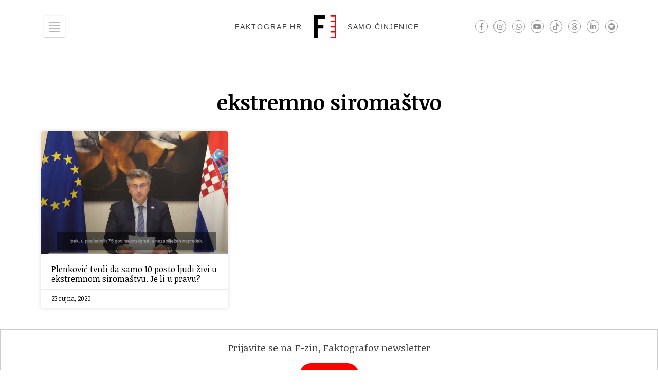

--- FILE ---
content_type: text/css; charset=utf-8
request_url: https://faktograf.hr/wp-content/cache/min/1/wp-content/themes/hello-theme-child/style.css?ver=1768492150
body_size: -87
content:
.revue-embed{padding:1rem .5rem 1rem;border:1px solid #ccc;margin-bottom:1rem}.d-flex{display:flex;justify-content:center;align-items:center}.d-none{display:none}.revue-form-group,.revue-form-actions{padding:0}.revue-form-group input{border-radius:32px 0 0 32px!important;border:1px solid #CCC!important;margin-right:0!important;width:160px!important}.revue-form-actions input[type="submit"]{border-radius:0 32px 32px 0;margin-left:0;background-color:#F00!important;color:#fff!important;border:1px solid red;text-transform:none;width:160px}.revue-form-actions input[type="submit"]:hover{background-color:#666!important;border:1px solid #666!important}.revue-form-header{text-align:center;font-size:1.25rem}.revue-form-footer{padding:1rem .5rem .5rem;font-size:.7rem;text-align:center}

--- FILE ---
content_type: text/css; charset=utf-8
request_url: https://faktograf.hr/wp-content/uploads/elementor/css/post-23026.css?ver=1768492133
body_size: 733
content:
.elementor-23026 .elementor-element.elementor-element-e737369 > .elementor-container > .elementor-column > .elementor-widget-wrap{align-content:flex-start;align-items:flex-start;}.elementor-23026 .elementor-element.elementor-element-e737369{margin-top:0px;margin-bottom:40px;}.elementor-23026 .elementor-element.elementor-element-a621f3b{text-align:center;}.elementor-23026 .elementor-element.elementor-element-a621f3b img{width:320px;max-width:100%;}.elementor-23026 .elementor-element.elementor-element-3025fd08 > .elementor-widget-container{padding:0px 10px 16px 20px;}.elementor-23026 .elementor-element.elementor-element-3025fd08 .elementor-nav-menu .elementor-item{font-family:"Roboto", Sans-serif;font-size:16px;font-weight:600;text-transform:uppercase;}.elementor-23026 .elementor-element.elementor-element-3025fd08 .elementor-nav-menu--main .elementor-item{color:#FFFFFFDB;fill:#FFFFFFDB;padding-left:0px;padding-right:0px;padding-top:0px;padding-bottom:0px;}.elementor-23026 .elementor-element.elementor-element-3025fd08 .elementor-nav-menu--main .elementor-item:hover,
					.elementor-23026 .elementor-element.elementor-element-3025fd08 .elementor-nav-menu--main .elementor-item.elementor-item-active,
					.elementor-23026 .elementor-element.elementor-element-3025fd08 .elementor-nav-menu--main .elementor-item.highlighted,
					.elementor-23026 .elementor-element.elementor-element-3025fd08 .elementor-nav-menu--main .elementor-item:focus{color:#FFFFFF;fill:#FFFFFF;}.elementor-23026 .elementor-element.elementor-element-3025fd08 .elementor-nav-menu--main .elementor-item.elementor-item-active{color:#FFFFFF;}.elementor-23026 .elementor-element.elementor-element-3025fd08{--e-nav-menu-horizontal-menu-item-margin:calc( 8px / 2 );}.elementor-23026 .elementor-element.elementor-element-3025fd08 .elementor-nav-menu--main:not(.elementor-nav-menu--layout-horizontal) .elementor-nav-menu > li:not(:last-child){margin-bottom:8px;}.elementor-23026 .elementor-element.elementor-element-86068cc > .elementor-widget-container{padding:0px 16px 0px 16px;}.elementor-23026 .elementor-element.elementor-element-86068cc .elementor-search-form__container{min-height:42px;}.elementor-23026 .elementor-element.elementor-element-86068cc .elementor-search-form__submit{min-width:42px;background-color:var( --e-global-color-text );}body:not(.rtl) .elementor-23026 .elementor-element.elementor-element-86068cc .elementor-search-form__icon{padding-left:calc(42px / 3);}body.rtl .elementor-23026 .elementor-element.elementor-element-86068cc .elementor-search-form__icon{padding-right:calc(42px / 3);}.elementor-23026 .elementor-element.elementor-element-86068cc .elementor-search-form__input, .elementor-23026 .elementor-element.elementor-element-86068cc.elementor-search-form--button-type-text .elementor-search-form__submit{padding-left:calc(42px / 3);padding-right:calc(42px / 3);}.elementor-23026 .elementor-element.elementor-element-86068cc:not(.elementor-search-form--skin-full_screen) .elementor-search-form__container{border-radius:3px;}.elementor-23026 .elementor-element.elementor-element-86068cc.elementor-search-form--skin-full_screen input[type="search"].elementor-search-form__input{border-radius:3px;}.elementor-23026 .elementor-element.elementor-element-7b24ba0{--grid-template-columns:repeat(0, auto);--icon-size:14px;--grid-column-gap:7px;--grid-row-gap:0px;}.elementor-23026 .elementor-element.elementor-element-7b24ba0 .elementor-widget-container{text-align:center;}.elementor-23026 .elementor-element.elementor-element-7b24ba0 > .elementor-widget-container{padding:0px 0px 0px 16px;}.elementor-23026 .elementor-element.elementor-element-7b24ba0 .elementor-social-icon{background-color:#00000040;--icon-padding:0.6em;}.elementor-23026 .elementor-element.elementor-element-7b24ba0 .elementor-social-icon i{color:#FFFFFF;}.elementor-23026 .elementor-element.elementor-element-7b24ba0 .elementor-social-icon svg{fill:#FFFFFF;}.elementor-23026 .elementor-element.elementor-element-7b24ba0 .elementor-social-icon:hover{background-color:#000000;}#elementor-popup-modal-23026 .dialog-widget-content{animation-duration:0.2s;background-color:#FF0000;}#elementor-popup-modal-23026{background-color:rgba(0, 0, 0, 0.7);justify-content:flex-end;align-items:center;pointer-events:all;}#elementor-popup-modal-23026 .dialog-message{width:340px;height:100vh;align-items:center;}#elementor-popup-modal-23026 .dialog-close-button{display:flex;font-size:24px;}#elementor-popup-modal-23026 .dialog-close-button i{color:#000000;}#elementor-popup-modal-23026 .dialog-close-button svg{fill:#000000;}@media(max-width:1024px){.elementor-23026 .elementor-element.elementor-element-a621f3b{text-align:left;}.elementor-23026 .elementor-element.elementor-element-7b24ba0 .elementor-widget-container{text-align:right;}}@media(max-width:767px){.elementor-23026 .elementor-element.elementor-element-cf9a5f8 > .elementor-widget-wrap > .elementor-widget:not(.elementor-widget__width-auto):not(.elementor-widget__width-initial):not(:last-child):not(.elementor-absolute){margin-bottom:16px;}.elementor-23026 .elementor-element.elementor-element-cf9a5f8 > .elementor-element-populated{margin:0px 0px 0px 0px;--e-column-margin-right:0px;--e-column-margin-left:0px;padding:0px 0px 0px 0px;}.elementor-23026 .elementor-element.elementor-element-a621f3b > .elementor-widget-container{margin:0px 0px 0px 0px;padding:0px 0px 0px 0px;}.elementor-23026 .elementor-element.elementor-element-a621f3b{text-align:left;}.elementor-23026 .elementor-element.elementor-element-a621f3b img{width:95%;max-width:100%;height:72px;}.elementor-23026 .elementor-element.elementor-element-3025fd08 > .elementor-widget-container{padding:0px 0px 0px 16px;}.elementor-23026 .elementor-element.elementor-element-3025fd08 .elementor-nav-menu--main .elementor-item{padding-top:0px;padding-bottom:0px;}.elementor-23026 .elementor-element.elementor-element-3025fd08{--e-nav-menu-horizontal-menu-item-margin:calc( 6px / 2 );}.elementor-23026 .elementor-element.elementor-element-3025fd08 .elementor-nav-menu--main:not(.elementor-nav-menu--layout-horizontal) .elementor-nav-menu > li:not(:last-child){margin-bottom:6px;}.elementor-23026 .elementor-element.elementor-element-7b24ba0{--grid-template-columns:repeat(0, auto);--icon-size:16px;--grid-column-gap:2px;}.elementor-23026 .elementor-element.elementor-element-7b24ba0 .elementor-widget-container{text-align:left;}.elementor-23026 .elementor-element.elementor-element-7b24ba0 > .elementor-widget-container{padding:0px 0px 0px 12px;}.elementor-23026 .elementor-element.elementor-element-7b24ba0 .elementor-social-icon{--icon-padding:0.6em;}#elementor-popup-modal-23026 .dialog-message{width:340px;padding:0px 0px 0px 0px;}#elementor-popup-modal-23026{justify-content:flex-end;align-items:flex-end;}#elementor-popup-modal-23026 .dialog-close-button{top:8px;font-size:24px;}body:not(.rtl) #elementor-popup-modal-23026 .dialog-close-button{right:8px;}body.rtl #elementor-popup-modal-23026 .dialog-close-button{left:8px;}#elementor-popup-modal-23026 .dialog-widget-content{margin:0px 0px 0px 0px;}}